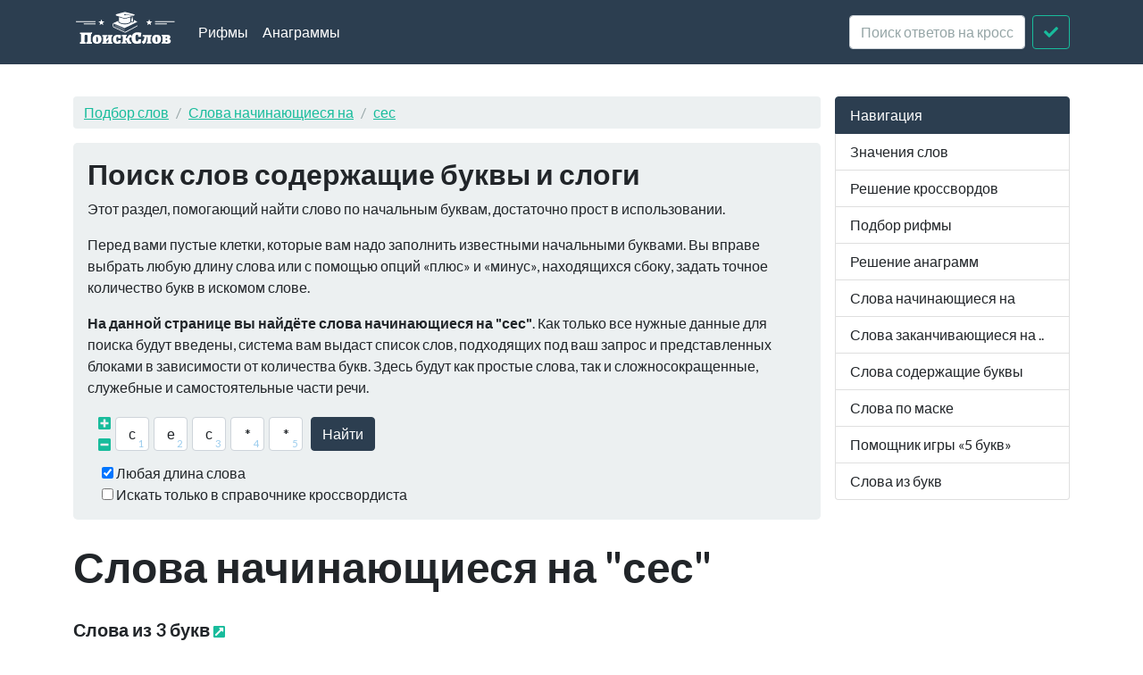

--- FILE ---
content_type: text/html; charset=utf-8
request_url: https://xn--b1algemdcsb.xn--p1ai/starts/%D1%81%D0%B5%D1%81
body_size: 6056
content:
<!DOCTYPE html><html lang="ru">
<head>
    <meta charset="utf-8">
    <meta http-equiv="X-UA-Compatible" content="IE=edge">
    <meta name="viewport" content="width=device-width, initial-scale=1">
    <link rel="preload" href="//yandex.ru/ads/system/context.js" as="script">
    <!-- Yandex.RTB -->
    <script>window.yaContextCb = window.yaContextCb || []</script>
    <script src="https://yandex.ru/ads/system/context.js" async></script>
    <title>Слова начинающиеся на "сес" - Слова буквами "сес" в начале</title>    <link href="&#x2F;assets&#x2F;css&#x2F;style.css" media="all" rel="stylesheet" type="text&#x2F;css">

<script type="application&#x2F;ld&#x2B;json">
    {
			"@context": "http://schema.org",
			"@type": "WebSite",
			"url": "http://xn--b1algemdcsb.xn--p1ai/",
			"potentialAction": {
				"@type": "SearchAction",
				"target": "http://xn--b1algemdcsb.xn--p1ai/starts/{query}",
				"query-input": "required name=query",
				"description" : "Поиск слов начинающиеся на буквы и слоги"
			}
		}
</script>
<meta property="og&#x3A;title" content="&#x0421;&#x043B;&#x043E;&#x0432;&#x0430;&#x20;&#x043D;&#x0430;&#x0447;&#x0438;&#x043D;&#x0430;&#x044E;&#x0449;&#x0438;&#x0435;&#x0441;&#x044F;&#x20;&#x043D;&#x0430;&#x20;&quot;&#x0441;&#x0435;&#x0441;&quot;">
<meta property="og&#x3A;site_name" content="&#x041F;&#x043E;&#x0438;&#x0441;&#x043A;&#x20;&#x0441;&#x043B;&#x043E;&#x0432;">
<meta property="og&#x3A;type" content="website">
    <link rel="icon" href="https://xn--b1algemdcsb.xn--p1ai/assets/img/favicon.svg" type="image/svg+xml">
</head>

<body itemscope itemtype="https://schema.org/WebPage">

<header class="navbar navbar-expand-md fixed-top navbar-dark bg-primary">
    <nav class="container-fluid container-lg" itemscope itemtype="http://schema.org/WPHeader">
        <a class="navbar-brand" href="/" itemprop="headline"><img width="116" height="40" src="/assets/img/logo.svg" alt="Поиск слов"></a>
        <button class="navbar-toggler" type="button" data-bs-toggle="collapse" data-bs-target="#navbar-head">
            <span class="navbar-toggler-icon"></span>
        </button>
        <div class="collapse navbar-collapse" id="navbar-head">
            <ul class="navbar-nav me-auto mb-2 mb-md-0" itemscope itemtype="http://schema.org/SiteNavigationElement">
                <li class="nav-item">
                    <a class="nav-link" itemprop="url" href="/rhyme">Рифмы</a>
                </li>
                <li class="nav-item">
                    <a class="nav-link" itemprop="url" href="/anagram">Анаграммы</a>
                </li>
            </ul>
            <form class="d-flex my-2 my-lg-0" method="get" role="form" action="/crossword">
                <input name="query" class="form-control me-2" type="text" placeholder="Поиск ответов на кроссворды" aria-label="crossword clue">
                <button class="btn btn-outline-success" type="submit"><i class="fa fa-check"></i><span class="sr-only">Искать</span></button>
            </form>
        </div>
    </nav>
</header>
<main class="container-xl container-fluid" id="page_wrap">
    <div class="d-flex pt-5">
        <div class="col-12 col-md-9" itemprop="mainContentOfPage">
            <p class="d-md-none btn-sidebar-toggler ">
                <button type="button" class="btn btn-primary btn-sm" data-bs-toggle="collapse" data-bs-target="#sidebar">навигация</button>
            </p>
            <ol itemprop="breadcrumb" class="breadcrumb bg-light" itemscope itemtype="https://schema.org/BreadcrumbList">
                                    <li itemprop="itemListElement" itemscope itemtype="https://schema.org/ListItem" class="breadcrumb-item"><a
                            itemprop="item" href="/">Подбор слов                    <meta itemprop="position" content="1" />
                    <meta itemprop="name" content="Подбор слов" />
                    </a>
                </li>
                                                <li itemprop="itemListElement" itemscope itemtype="https://schema.org/ListItem" class="breadcrumb-item"><a
                            itemprop="item" href="/starts">Слова начинающиеся на                    <meta itemprop="position" content="2" />
                    <meta itemprop="name" content="Слова начинающиеся на" />
                    </a>
                </li>
                                                <li itemprop="itemListElement" itemscope itemtype="https://schema.org/ListItem" class="breadcrumb-item"><a
                            itemprop="item" href="/starts/%D1%81%D0%B5%D1%81">сес                    <meta itemprop="position" content="3" />
                    <meta itemprop="name" content="сес" />
                    </a>
                </li>
                        </ol>            <div id="ads_topbar" itemscope itemtype="http://schema.org/WPAdBlock"></div>
            

<div class="p-3 mb-4 bg-light rounded-3">


                    <h3>Поиск слов содержащие буквы и слоги</h3>

        <p>Этот раздел, помогающий найти слово по начальным буквам, достаточно прост в использовании.</p>
        <p>Перед вами пустые клетки, которые вам надо заполнить известными начальными буквами. Вы вправе выбрать любую
            длину слова или с помощью опций «плюс» и
            «минус», находящихся сбоку, задать точное количество букв в искомом слове.</p>
        <p> <strong>На данной странице вы найдёте слова начинающиеся на "сес"</strong>.              Как только все нужные данные для поиска будут введены, система вам выдаст список слов, подходящих под ваш
            запрос и представленных блоками в
            зависимости от количества букв. Здесь будут как простые слова, так и сложносокращенные, служебные и
            самостоятельные части речи.</p>
    

    <form class="crossword" method="get" role="form" action="/mask">
        <div class="d-flex align-items-center justify-content-start flex-wrap">
            <div class="char-actions pb-2">
                <a title="Больше букв" href="#" class="char-action-add"><i
                            class="fas fa-plus-square"></i></a>
                <a title="Меньше букв" href="#" class="char-action-sub"><i
                            class="fas fa-minus-square"></i></a>
            </div>                <div class="char-control">
                <input type="text" value="с"
                       class="form-control crossword-char mb-1" placeholder="*" maxlength="1">
                </div>                <div class="char-control">
                <input type="text" value="е"
                       class="form-control crossword-char mb-1" placeholder="*" maxlength="1">
                </div>                <div class="char-control">
                <input type="text" value="с"
                       class="form-control crossword-char mb-1" placeholder="*" maxlength="1">
                </div>                <div class="char-control">
                <input type="text" value="*"
                       class="form-control crossword-char mb-1" placeholder="*" maxlength="1">
                </div>                <div class="char-control">
                <input type="text" value="*"
                       class="form-control crossword-char mb-1" placeholder="*" maxlength="1">
                </div>            <button type="submit" class="btn btn-primary ms-1">Найти</button>
        </div>
        <div class="custom-control custom-checkbox ms-1">
            <input type="checkbox" class="custom-control-input" id="chb_length" value="1" checked>
            <label for="chb_length" class="custom-control-label">Любая длина слова</label>
        </div>
        <div class="custom-control custom-checkbox ms-1">
            <input type="checkbox" class="custom-control-input" id="chb_crossword"
                   value="1" >
            <label for="chb_crossword" class="custom-control-label">Искать только в справочнике кроссвордиста</label>
        </div>
    </form>
</div>
    <div class="page-header">
        <h1 class="mb-4">Слова начинающиеся на "сес"</h1>
    </div>
    <article>
        

    <section class="dict-section">
                    <h4>Слова из 3 букв                <a href="/starts/сес/3"><i class="fas fa-external-link-square-alt fa-xs"></i>
                    <span class="sr-only">Все слова из 3 букв</span></a></h4>
                <div class="dict-definition words-list">
                                        <a data-id="522188" href="/wd/%D1%81%D0%B5%D1%81"><span class="text-danger">сес</span></a>
                                    </div>
        <div class="ads-block-horizontal" itemscope itemtype="http://schema.org/WPAdBlock"></div>    </section>

    
    <section class="dict-section">
                    <h4>Слова из 4 букв                <a href="/starts/сес/4"><i class="fas fa-external-link-square-alt fa-xs"></i>
                    <span class="sr-only">Все слова из 4 букв</span></a></h4>
                <div class="dict-definition words-list">
                                        <a data-id="413462" href="/wd/%D1%81%D0%B5%D1%81%D0%B0"><span class="text-danger">сес</span>а</a>
                                            <a data-id="689467" href="/wd/%D1%81%D0%B5%D1%81%D0%BA"><span class="text-danger">сес</span>к</a>
                                            <a data-id="636378" href="/wd/%D1%81%D0%B5%D1%81%D1%82"><span class="text-danger">сес</span>т</a>
                                            <a data-id="36846" href="/wd/%D1%81%D0%B5%D1%81%D1%8C"><span class="text-danger">сес</span>ь</a>
                                    </div>
            </section>

    
    <section class="dict-section">
                    <h4>Слова из 5 букв                <a href="/starts/сес/5"><i class="fas fa-external-link-square-alt fa-xs"></i>
                    <span class="sr-only">Все слова из 5 букв</span></a></h4>
                <div class="dict-definition words-list">
                                        <a data-id="506577" href="/wd/%D1%81%D0%B5%D1%81%D0%B0%D0%BA"><span class="text-danger">сес</span>ак</a>
                                            <a data-id="623249" href="/wd/%D1%81%D0%B5%D1%81%D0%B0%D0%BD"><span class="text-danger">сес</span>ан</a>
                                            <a data-id="317166" href="/wd/%D1%81%D0%B5%D1%81%D0%B0%D1%80"><span class="text-danger">сес</span>ар</a>
                                            <a data-id="523419" href="/wd/%D1%81%D0%B5%D1%81%D0%B5%D0%BA"><span class="text-danger">сес</span>ек</a>
                                            <a data-id="493437" href="/wd/%D1%81%D0%B5%D1%81%D0%B5%D0%BD"><span class="text-danger">сес</span>ен</a>
                                            <a data-id="211378" href="/wd/%D1%81%D0%B5%D1%81%D0%B8%D0%BB"><span class="text-danger">сес</span>ил</a>
                                            <a data-id="556428" href="/wd/%D1%81%D0%B5%D1%81%D0%BA%D0%BE"><span class="text-danger">сес</span>ко</a>
                                            <a data-id="418028" href="/wd/%D1%81%D0%B5%D1%81%D0%BC%D0%B0"><span class="text-danger">сес</span>ма</a>
                                            <a data-id="672415" href="/wd/%D1%81%D0%B5%D1%81%D0%BD%D0%B0"><span class="text-danger">сес</span>на</a>
                                            <a data-id="36842" href="/wd/%D1%81%D0%B5%D1%81%D0%BD%D0%BE"><span class="text-danger">сес</span>но</a>
                                            <a data-id="626517" href="/wd/%D1%81%D0%B5%D1%81%D1%81%D0%B0"><span class="text-danger">сес</span>са</a>
                                            <a data-id="567453" href="/wd/%D1%81%D0%B5%D1%81%D1%81%D0%B5"><span class="text-danger">сес</span>се</a>
                                            <a data-id="610111" href="/wd/%D1%81%D0%B5%D1%81%D1%81%D0%B8"><span class="text-danger">сес</span>си</a>
                                            <a data-id="343380" href="/wd/%D1%81%D0%B5%D1%81%D1%81%D1%8E"><span class="text-danger">сес</span>сю</a>
                                            <a data-id="484433" href="/wd/%D1%81%D0%B5%D1%81%D1%82%D0%BE"><span class="text-danger">сес</span>то</a>
                                            <a data-id="150021" href="/wd/%D1%81%D0%B5%D1%81%D1%82%D1%80"><span class="text-danger">сес</span>тр</a>
                                            <a data-id="451253" href="/wd/%D1%81%D0%B5%D1%81%D1%82%D1%83"><span class="text-danger">сес</span>ту</a>
                                            <a data-id="36845" href="/wd/%D1%81%D0%B5%D1%81%D1%82%D1%8C"><span class="text-danger">сес</span>ть</a>
                                            <a data-id="413463" href="/wd/%D1%81%D0%B5%D1%81%D1%83%D1%8D"><span class="text-danger">сес</span>уэ</a>
                                            <a data-id="519572" href="/wd/%D1%81%D0%B5%D1%81%D1%8A%D1%8E"><span class="text-danger">сес</span>ъю</a>
                                            <a data-id="493549" href="/wd/%D1%81%D0%B5%D1%81%D1%8C%D1%91"><span class="text-danger">сес</span>ьё</a>
                                    </div>
            </section>

    
    <section class="dict-section">
                    <h4>Слова из 6 букв                <a href="/starts/сес/6"><i class="fas fa-external-link-square-alt fa-xs"></i>
                    <span class="sr-only">Все слова из 6 букв</span></a></h4>
                <div class="dict-definition words-list">
                                        <a data-id="619615" href="/wd/%D1%81%D0%B5%D1%81%D0%B0%D0%BB%D1%8C"><span class="text-danger">сес</span>аль</a>
                                            <a data-id="506151" href="/wd/%D1%81%D0%B5%D1%81%D0%B5%D0%BB%D1%8C"><span class="text-danger">сес</span>ель</a>
                                            <a data-id="613455" href="/wd/%D1%81%D0%B5%D1%81%D0%B8%D0%BB%D1%8B"><span class="text-danger">сес</span>илы</a>
                                            <a data-id="302291" href="/wd/%D1%81%D0%B5%D1%81%D0%B8%D0%BB%D1%8C"><span class="text-danger">сес</span>иль</a>
                                            <a data-id="462485" href="/wd/%D1%81%D0%B5%D1%81%D0%B8%D0%BD%D0%BE"><span class="text-danger">сес</span>ино</a>
                                            <a data-id="428440" href="/wd/%D1%81%D0%B5%D1%81%D0%BA%D0%B0%D1%80"><span class="text-danger">сес</span>кар</a>
                                            <a data-id="211379" href="/wd/%D1%81%D0%B5%D1%81%D0%BA%D0%BB%D0%BE"><span class="text-danger">сес</span>кло</a>
                                            <a data-id="436254" href="/wd/%D1%81%D0%B5%D1%81%D0%BB%D0%B0%D0%B2"><span class="text-danger">сес</span>лав</a>
                                            <a data-id="609541" href="/wd/%D1%81%D0%B5%D1%81%D0%BD%D0%B0%D0%BD"><span class="text-danger">сес</span>нан</a>
                                            <a data-id="374698" href="/wd/%D1%81%D0%B5%D1%81%D0%BE%D1%82%D0%BE"><span class="text-danger">сес</span>ото</a>
                                            <a data-id="588224" href="/wd/%D1%81%D0%B5%D1%81%D1%81%D0%B0%D0%BA"><span class="text-danger">сес</span>сак</a>
                                            <a data-id="36843" href="/wd/%D1%81%D0%B5%D1%81%D1%81%D0%B8%D1%8F"><span class="text-danger">сес</span>сия</a>
                                            <a data-id="211384" href="/wd/%D1%81%D0%B5%D1%81%D1%81%D0%BD%D0%B0"><span class="text-danger">сес</span>сна</a>
                                            <a data-id="653045" href="/wd/%D1%81%D0%B5%D1%81%D1%81%D1%83%D0%BD"><span class="text-danger">сес</span>сун</a>
                                            <a data-id="418561" href="/wd/%D1%81%D0%B5%D1%81%D1%82%D0%B0%D0%BE"><span class="text-danger">сес</span>тао</a>
                                            <a data-id="261035" href="/wd/%D1%81%D0%B5%D1%81%D1%82%D0%B5%D1%80"><span class="text-danger">сес</span>тер</a>
                                            <a data-id="587367" href="/wd/%D1%81%D0%B5%D1%81%D1%82%D0%B8%D0%B8"><span class="text-danger">сес</span>тии</a>
                                            <a data-id="343382" href="/wd/%D1%81%D0%B5%D1%81%D1%82%D0%BE%D0%BD"><span class="text-danger">сес</span>тон</a>
                                            <a data-id="36844" href="/wd/%D1%81%D0%B5%D1%81%D1%82%D1%80%D0%B0"><span class="text-danger">сес</span>тра</a>
                                            <a data-id="672418" href="/wd/%D1%81%D0%B5%D1%81%D1%82%D1%80%D1%8B"><span class="text-danger">сес</span>тры</a>
                                            <a data-id="587212" href="/wd/%D1%81%D0%B5%D1%81%D1%83%D0%BD%D0%B3"><span class="text-danger">сес</span>унг</a>
                                            <a data-id="457220" href="/wd/%D1%81%D0%B5%D1%81%D1%8C%D0%B5%D1%80"><span class="text-danger">сес</span>ьер</a>
                                    </div>
        <div class="ads-block-horizontal" itemscope itemtype="http://schema.org/WPAdBlock"></div>    </section>

    
    <section class="dict-section">
                    <h4>Слова из 7 букв                <a href="/starts/сес/7"><i class="fas fa-external-link-square-alt fa-xs"></i>
                    <span class="sr-only">Все слова из 7 букв</span></a></h4>
                <div class="dict-definition words-list">
                                        <a data-id="689487" href="/wd/%D1%81%D0%B5%D1%81%D0%B1%D1%80%D0%BE%D0%BD"><span class="text-danger">сес</span>брон</a>
                                            <a data-id="444934" href="/wd/%D1%81%D0%B5%D1%81%D0%B2%D0%B5%D1%82%D0%B5"><span class="text-danger">сес</span>вете</a>
                                            <a data-id="414814" href="/wd/%D1%81%D0%B5%D1%81%D0%B5%D0%BD%D1%8C%D1%8F"><span class="text-danger">сес</span>енья</a>
                                            <a data-id="522189" href="/wd/%D1%81%D0%B5%D1%81%D0%B8%D0%B3%D0%BE%D0%BB"><span class="text-danger">сес</span>игол</a>
                                            <a data-id="652756" href="/wd/%D1%81%D0%B5%D1%81%D0%B8%D0%BB%D0%B8%D1%8F"><span class="text-danger">сес</span>илия</a>
                                            <a data-id="454862" href="/wd/%D1%81%D0%B5%D1%81%D0%B8%D0%BE%D1%82%D1%8B"><span class="text-danger">сес</span>иоты</a>
                                            <a data-id="576283" href="/wd/%D1%81%D0%B5%D1%81%D0%BC%D0%B5%D1%80%D1%8B"><span class="text-danger">сес</span>меры</a>
                                            <a data-id="211383" href="/wd/%D1%81%D0%B5%D1%81%D0%BF%D0%B5%D0%BB%D1%8C"><span class="text-danger">сес</span>пель</a>
                                            <a data-id="483385" href="/wd/%D1%81%D0%B5%D1%81%D1%81%D0%B0%D0%BC%D0%B5"><span class="text-danger">сес</span>саме</a>
                                            <a data-id="273520" href="/wd/%D1%81%D0%B5%D1%81%D1%81%D0%B5%D0%BB%D1%8F"><span class="text-danger">сес</span>селя</a>
                                            <a data-id="672416" href="/wd/%D1%81%D0%B5%D1%81%D1%82%D0%B8%D0%BD%D0%B0"><span class="text-danger">сес</span>тина</a>
                                            <a data-id="622314" href="/wd/%D1%81%D0%B5%D1%81%D1%82%D0%B8%D0%BD%D0%B8"><span class="text-danger">сес</span>тини</a>
                                            <a data-id="485391" href="/wd/%D1%81%D0%B5%D1%81%D1%82%D0%B8%D0%BD%D0%BE"><span class="text-danger">сес</span>тино</a>
                                            <a data-id="450580" href="/wd/%D1%81%D0%B5%D1%81%D1%82%D0%BE%D0%BB%D0%B0"><span class="text-danger">сес</span>тола</a>
                                            <a data-id="418422" href="/wd/%D1%81%D0%B5%D1%81%D1%82%D0%BE%D0%BD%D0%B0"><span class="text-danger">сес</span>тона</a>
                                            <a data-id="126641" href="/wd/%D1%81%D0%B5%D1%81%D1%82%D1%80%D0%B8%D0%BD"><span class="text-danger">сес</span>трин</a>
                                            <a data-id="696773" href="/wd/%D1%81%D0%B5%D1%81%D1%82%D1%80%D0%BE%D0%B9"><span class="text-danger">сес</span>трой</a>
                                            <a data-id="416810" href="/wd/%D1%81%D0%B5%D1%81%D1%83%D1%80%D0%B0%D1%81"><span class="text-danger">сес</span>урас</a>
                                            <a data-id="492059" href="/wd/%D1%81%D0%B5%D1%81%D1%85%D0%B5%D0%B3%D0%BE"><span class="text-danger">сес</span>хего</a>
                                    </div>
            </section>

    
    <section class="dict-section">
                    <h4>Слова из 8 букв                <a href="/starts/сес/8"><i class="fas fa-external-link-square-alt fa-xs"></i>
                    <span class="sr-only">Все слова из 8 букв</span></a></h4>
                <div class="dict-definition words-list">
                                        <a data-id="652540" href="/wd/%D1%81%D0%B5%D1%81%D0%B0%D1%80%D1%82%D0%B8%D1%81"><span class="text-danger">сес</span>артис</a>
                                            <a data-id="343370" href="/wd/%D1%81%D0%B5%D1%81%D0%B1%D0%B0%D0%BD%D0%B8%D1%8F"><span class="text-danger">сес</span>бания</a>
                                            <a data-id="36841" href="/wd/%D1%81%D0%B5%D1%81%D0%B5%D0%BA%D0%B0%D1%82%D1%8C"><span class="text-danger">сес</span>екать</a>
                                            <a data-id="211380" href="/wd/%D1%81%D0%B5%D1%81%D0%BB%D0%B0%D0%B2%D0%B8%D0%BD"><span class="text-danger">сес</span>лавин</a>
                                            <a data-id="538089" href="/wd/%D1%81%D0%B5%D1%81%D0%BB%D0%B0%D0%B2%D0%BB%D1%8C"><span class="text-danger">сес</span>лавль</a>
                                            <a data-id="563822" href="/wd/%D1%81%D0%B5%D1%81%D0%BB%D0%B0%D0%B2%D1%8C%D0%B5"><span class="text-danger">сес</span>лавье</a>
                                            <a data-id="343374" href="/wd/%D1%81%D0%B5%D1%81%D0%BB%D0%B5%D1%80%D0%B8%D1%8F"><span class="text-danger">сес</span>лерия</a>
                                            <a data-id="211381" href="/wd/%D1%81%D0%B5%D1%81%D0%BF%D0%B5%D0%B4%D0%B5%D1%81"><span class="text-danger">сес</span>педес</a>
                                            <a data-id="493438" href="/wd/%D1%81%D0%B5%D1%81%D1%81%D1%8E%D1%8D%D0%BB%D1%8C"><span class="text-danger">сес</span>сюэль</a>
                                            <a data-id="413930" href="/wd/%D1%81%D0%B5%D1%81%D1%82%D1%80%D0%B8%D0%BA%D0%B0"><span class="text-danger">сес</span>трика</a>
                                            <a data-id="436255" href="/wd/%D1%81%D0%B5%D1%81%D1%82%D1%80%D0%B8%D0%BC%D0%BE"><span class="text-danger">сес</span>тримо</a>
                                            <a data-id="462900" href="/wd/%D1%81%D0%B5%D1%81%D1%82%D1%80%D0%B8%D0%BD%D0%BE"><span class="text-danger">сес</span>трино</a>
                                            <a data-id="126643" href="/wd/%D1%81%D0%B5%D1%81%D1%82%D1%80%D0%B8%D1%86%D0%B0"><span class="text-danger">сес</span>трица</a>
                                            <a data-id="460963" href="/wd/%D1%81%D0%B5%D1%81%D1%82%D1%80%D1%83%D0%BD%D1%8C"><span class="text-danger">сес</span>трунь</a>
                                            <a data-id="150022" href="/wd/%D1%81%D0%B5%D1%81%D1%82%D1%80%D1%83%D1%85%D0%B0"><span class="text-danger">сес</span>труха</a>
                                            <a data-id="36847" href="/wd/%D1%81%D0%B5%D1%81%D1%8C%D0%BA%D0%B0%D1%82%D1%8C"><span class="text-danger">сес</span>ькать</a>
                                    </div>
            </section>

    
    <section class="dict-section">
                    <h4>Слова из 9 букв                <a href="/starts/сес/9"><i class="fas fa-external-link-square-alt fa-xs"></i>
                    <span class="sr-only">Все слова из 9 букв</span></a></h4>
                <div class="dict-definition words-list">
                                        <a data-id="672414" href="/wd/%D1%81%D0%B5%D1%81%D0%B1%D1%80%D0%BE%D0%BD%D0%B8%D1%82"><span class="text-danger">сес</span>бронит</a>
                                            <a data-id="591188" href="/wd/%D1%81%D0%B5%D1%81%D0%BB%D0%B0%D0%B2%D0%B8%D0%BD%D0%BE"><span class="text-danger">сес</span>лавино</a>
                                            <a data-id="580946" href="/wd/%D1%81%D0%B5%D1%81%D0%BB%D0%B0%D0%B2%D0%B8%D0%BD%D1%8B"><span class="text-danger">сес</span>лавины</a>
                                            <a data-id="410678" href="/wd/%D1%81%D0%B5%D1%81%D0%BE%D1%81%D1%82%D1%80%D0%B8%D1%81"><span class="text-danger">сес</span>острис</a>
                                            <a data-id="638956" href="/wd/%D1%81%D0%B5%D1%81%D1%81%D0%B5%D0%BD%D0%B0%D0%B9%D0%BC"><span class="text-danger">сес</span>сенайм</a>
                                            <a data-id="126637" href="/wd/%D1%81%D0%B5%D1%81%D1%81%D0%B8%D0%BE%D0%BD%D0%BD%D0%BE"><span class="text-danger">сес</span>сионно</a>
                                            <a data-id="540935" href="/wd/%D1%81%D0%B5%D1%81%D1%82%D0%B5%D0%BC%D0%B2%D0%BE%D0%B6"><span class="text-danger">сес</span>темвож</a>
                                            <a data-id="613688" href="/wd/%D1%81%D0%B5%D1%81%D1%82%D0%B5%D1%80%D0%BE%D0%BB%D1%8C"><span class="text-danger">сес</span>тероль</a>
                                            <a data-id="126639" href="/wd/%D1%81%D0%B5%D1%81%D1%82%D0%B5%D1%80%D1%86%D0%B8%D0%B9"><span class="text-danger">сес</span>терций</a>
                                            <a data-id="644602" href="/wd/%D1%81%D0%B5%D1%81%D1%82%D1%80%D0%B5%D0%BD%D0%BA%D0%B0"><span class="text-danger">сес</span>тренка</a>
                                            <a data-id="576282" href="/wd/%D1%81%D0%B5%D1%81%D1%82%D1%80%D0%B5%D0%BD%D0%BA%D0%B8"><span class="text-danger">сес</span>тренки</a>
                                            <a data-id="371744" href="/wd/%D1%81%D0%B5%D1%81%D1%82%D1%80%D0%B8%D0%B5%D1%80%D0%B5"><span class="text-danger">сес</span>триере</a>
                                            <a data-id="567951" href="/wd/%D1%81%D0%B5%D1%81%D1%82%D1%80%D0%B8%D0%BB%D0%BA%D0%B0"><span class="text-danger">сес</span>трилка</a>
                                            <a data-id="126644" href="/wd/%D1%81%D0%B5%D1%81%D1%82%D1%80%D0%B8%D1%86%D1%8B%D0%BD"><span class="text-danger">сес</span>трицын</a>
                                            <a data-id="126645" href="/wd/%D1%81%D0%B5%D1%81%D1%82%D1%80%D0%B8%D1%87%D0%B8%D1%87"><span class="text-danger">сес</span>тричич</a>
                                            <a data-id="126646" href="/wd/%D1%81%D0%B5%D1%81%D1%82%D1%80%D0%B8%D1%87%D0%BA%D0%B0"><span class="text-danger">сес</span>тричка</a>
                                            <a data-id="539009" href="/wd/%D1%81%D0%B5%D1%81%D1%82%D1%80%D1%8F%D1%82%D0%B8%D0%BD"><span class="text-danger">сес</span>трятин</a>
                                            <a data-id="126640" href="/wd/%D1%81%D0%B5%D1%81%D1%82%D1%80%D1%91%D0%BD%D0%BA%D0%B0"><span class="text-danger">сес</span>трёнка</a>
                                    </div>
            </section>

    
    <section class="dict-section">
                    <h4>Слова из 10 букв                <a href="/starts/сес/10"><i class="fas fa-external-link-square-alt fa-xs"></i>
                    <span class="sr-only">Все слова из 10 букв</span></a></h4>
                <div class="dict-definition words-list">
                                        <a data-id="229440" href="/wd/%D1%81%D0%B5%D1%81%D1%81%D0%B8%D0%BB%D1%8C%D0%BD%D1%8B%D0%B5"><span class="text-danger">сес</span>сильные</a>
                                            <a data-id="126638" href="/wd/%D1%81%D0%B5%D1%81%D1%81%D0%B8%D0%BE%D0%BD%D0%BD%D1%8B%D0%B9"><span class="text-danger">сес</span>сионный</a>
                                            <a data-id="436256" href="/wd/%D1%81%D0%B5%D1%81%D1%82%D1%80%D0%B8%D0%BD%D1%81%D0%BA%D0%BE"><span class="text-danger">сес</span>тринско</a>
                                            <a data-id="211385" href="/wd/%D1%81%D0%B5%D1%81%D1%82%D1%80%D0%BE%D1%80%D0%B5%D1%86%D0%BA"><span class="text-danger">сес</span>трорецк</a>
                                    </div>
        <div class="ads-block-horizontal" itemscope itemtype="http://schema.org/WPAdBlock"></div>    </section>

    
    <section class="dict-section">
                    <h4>Слова из 11 букв                <a href="/starts/сес/11"><i class="fas fa-external-link-square-alt fa-xs"></i>
                    <span class="sr-only">Все слова из 11 букв</span></a></h4>
                <div class="dict-definition words-list">
                                        <a data-id="477389" href="/wd/%D1%81%D0%B5%D1%81%D0%BA%D0%B2%D0%B8%D0%B8%D0%BF%D1%80%D0%B8%D1%82"><span class="text-danger">сес</span>квииприт</a>
                                            <a data-id="470020" href="/wd/%D1%81%D0%B5%D1%81%D1%82%D1%80%D0%B8%D0%BD%D0%BE%D0%B2%D0%BA%D0%B0"><span class="text-danger">сес</span>триновка</a>
                                            <a data-id="126642" href="/wd/%D1%81%D0%B5%D1%81%D1%82%D1%80%D0%B8%D0%BD%D1%81%D0%BA%D0%B8%D0%B9"><span class="text-danger">сес</span>тринский</a>
                                            <a data-id="528588" href="/wd/%D1%81%D0%B5%D1%81%D1%8B%D0%BD%D0%B3%D1%8A%D1%91%D0%B3%D0%B0%D0%BD"><span class="text-danger">сес</span>ынгъёган</a>
                                    </div>
            </section>

    
    <section class="dict-section">
                    <h4>Слова из 12 букв                <a href="/starts/сес/12"><i class="fas fa-external-link-square-alt fa-xs"></i>
                    <span class="sr-only">Все слова из 12 букв</span></a></h4>
                <div class="dict-definition words-list">
                                        <a data-id="251994" href="/wd/%D1%81%D0%B5%D1%81%D0%B0%D0%BC%D0%BE%D0%B2%D0%B8%D0%B4%D0%BD%D1%8B%D0%B5"><span class="text-danger">сес</span>амовидные</a>
                                            <a data-id="516957" href="/wd/%D1%81%D0%B5%D1%81%D1%82%D1%80%D0%B5%D0%BD%D1%86%D0%B5%D0%B2%D0%B8%D1%87"><span class="text-danger">сес</span>тренцевич</a>
                                            <a data-id="343386" href="/wd/%D1%81%D0%B5%D1%81%D1%82%D1%80%D0%BE%D1%80%D0%B5%D1%86%D0%BA%D0%B8%D0%B9"><span class="text-danger">сес</span>трорецкий</a>
                                            <a data-id="672417" href="/wd/%D1%81%D0%B5%D1%81%D1%82%D1%80%D0%BE%D1%83%D0%B1%D0%B8%D0%B9%D1%86%D0%B0"><span class="text-danger">сес</span>троубийца</a>
                                    </div>
            </section>

    
    <section class="dict-section">
                    <h4>Слова из 13 букв                <a href="/starts/сес/13"><i class="fas fa-external-link-square-alt fa-xs"></i>
                    <span class="sr-only">Все слова из 13 букв</span></a></h4>
                <div class="dict-definition words-list">
                                        <a data-id="343372" href="/wd/%D1%81%D0%B5%D1%81%D0%BA%D0%B2%D0%B8%D1%82%D0%B5%D1%80%D0%BF%D0%B5%D0%BD%D1%8B"><span class="text-danger">сес</span>квитерпены</a>
                                                </div>
            </section>

    
    </article>

        </div>
        <aside class="col-6 col-md-3 ps-md-3 sidebar-offcanvas collapse" id="sidebar" role="navigation" itemscope
               itemtype="http://schema.org/WPSideBar">
            <nav class="list-group" itemscope itemtype="http://schema.org/SiteNavigationElement">
                <span class="list-group-item active">Навигация</span>
                <a itemprop="url" href="/term" class="list-group-item">Значения слов</a>
                <a itemprop="url" href="/crossword" class="list-group-item">Решение
                    кроссвордов</a>
                <a itemprop="url" href="/rhyme" class="list-group-item">Подбор рифмы</a>
                <a itemprop="url" href="/anagram" class="list-group-item">Решение анаграмм</a>
                <a itemprop="url" href="/starts" class="list-group-item">Слова начинающиеся на</a>
                <a itemprop="url" href="/ends" class="list-group-item">Слова заканчивающиеся на ..</a>
                <a itemprop="url" href="/contains" class="list-group-item">Слова содержащие буквы</a>
                <a itemprop="url" href="/mask" class="list-group-item">Слова по маске</a>
                <a itemprop="url" href="/5bukv" class="list-group-item">Помощник игры «5 букв»</a>
                <a itemprop="url" href="/from-letters" class="list-group-item">Слова из букв</a>
            </nav>
        </aside>
    </div>
</main>
<footer id="footer" itemscope itemtype="http://schema.org/WPFooter">
    <div class="container">
        <script type="text/javascript" async src="https://yastatic.net/share2/share.js" charset="utf-8"></script>
<div class="ya-share2" data-services="vkontakte,facebook,twitter,odnoklassniki,moimir,gplus,telegram,viber,whatsapp,linkedin,friendfeed,surfingbird,moikrug" data-counter></div>        <hr>
        <p class="pt-2">
            <span class="float-start">&copy; <a href="/">Подбор слов</a> 2026</span>
            <span class="float-end"><i
                        class="fab fa-telegram"></i><a target="_blank" href="https://t.me/PoiskSlovBot"> Бот поискслов<span
                            class="sr-only">Телеграм Бот @PoiskSlovBot</span></a></span>
        </p>
    </div>
</footer>
<script  src="&#x2F;assets&#x2F;js&#x2F;pack.js"></script><!-- Yandex.Metrika counter -->
<script type="text/javascript">
    (function(m,e,t,r,i,k,a){
        m[i]=m[i]||function(){(m[i].a=m[i].a||[]).push(arguments)};
        m[i].l=1*new Date();
        for (var j = 0; j < document.scripts.length; j++) {if (document.scripts[j].src === r) { return; }}
        k=e.createElement(t),a=e.getElementsByTagName(t)[0],k.async=1,k.src=r,a.parentNode.insertBefore(k,a)
    })(window, document,'script','https://mc.yandex.ru/metrika/tag.js?id=24965833', 'ym');

    ym(24965833, 'init', {ssr:true, clickmap:true, accurateTrackBounce:true, trackLinks:true});
</script>
<noscript><div><img src="https://mc.yandex.ru/watch/24965833" style="position:absolute; left:-9999px;" alt="" /></div></noscript>
<!-- /Yandex.Metrika counter -->



<script defer src="https://static.cloudflareinsights.com/beacon.min.js/vcd15cbe7772f49c399c6a5babf22c1241717689176015" integrity="sha512-ZpsOmlRQV6y907TI0dKBHq9Md29nnaEIPlkf84rnaERnq6zvWvPUqr2ft8M1aS28oN72PdrCzSjY4U6VaAw1EQ==" data-cf-beacon='{"version":"2024.11.0","token":"f70a86f81e064c5395618cac3afafca5","r":1,"server_timing":{"name":{"cfCacheStatus":true,"cfEdge":true,"cfExtPri":true,"cfL4":true,"cfOrigin":true,"cfSpeedBrain":true},"location_startswith":null}}' crossorigin="anonymous"></script>
</body>
</html>